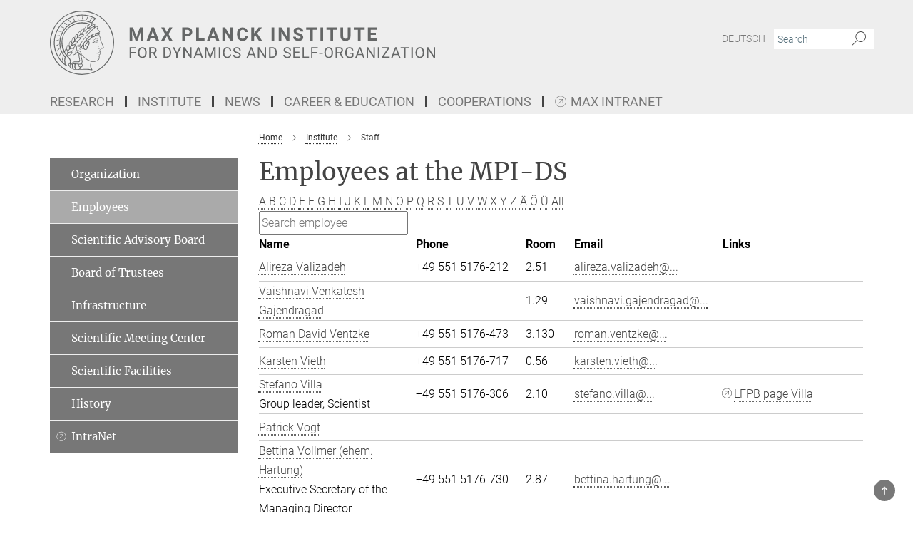

--- FILE ---
content_type: text/html; charset=utf-8
request_url: https://www.ds.mpg.de/staff?letter=V&previous_letter=K
body_size: 15787
content:
<!DOCTYPE html>
<html prefix="og: http://ogp.me/ns#" lang="en">
<head>
  <meta http-equiv="X-UA-Compatible" content="IE=edge">
  <meta content="width=device-width, initial-scale=1.0" name="viewport">
  <meta http-equiv="Content-Type" content="text/html; charset=utf-8"/>
  <title>Staff</title>
  
  <meta name="keywords" content="" /><meta name="description" content="" />
  
  
<meta property="og:title" content="Staff">
<meta property="og:description" content="">
<meta property="og:type" content="website">
<meta property="og:url" content="https://www.ds.mpg.de/staff">
<meta property="og:image" content="https://www.ds.mpg.de/assets/og-logo-281c44f14f2114ed3fe50e666618ff96341055a2f8ce31aa0fd70471a30ca9ed.jpg">


  
  


  <meta name="msapplication-TileColor" content="#fff" />
<meta name="msapplication-square70x70logo" content="/assets/touch-icon-70x70-16c94b19254f9bb0c9f8e8747559f16c0a37fd015be1b4a30d7d1b03ed51f755.png" />
<meta name="msapplication-square150x150logo" content="/assets/touch-icon-150x150-3b1e0a32c3b2d24a1f1f18502efcb8f9e198bf2fc47e73c627d581ffae537142.png" />
<meta name="msapplication-wide310x150logo" content="/assets/touch-icon-310x150-067a0b4236ec2cdc70297273ab6bf1fc2dcf6cc556a62eab064bbfa4f5256461.png" />
<meta name="msapplication-square310x310logo" content="/assets/touch-icon-310x310-d33ffcdc109f9ad965a6892ec61d444da69646747bd88a4ce7fe3d3204c3bf0b.png" />
<link rel="apple-touch-icon" type="image/png" href="/assets/touch-icon-180x180-a3e396f9294afe6618861344bef35fc0075f9631fe80702eb259befcd682a42c.png" sizes="180x180">
<link rel="icon" type="image/png" href="/assets/touch-icon-32x32-143e3880a2e335e870552727a7f643a88be592ac74a53067012b5c0528002367.png" sizes="32x32">

  <link rel="preload" href="/assets/roboto-v20-latin-ext_latin_greek-ext_greek_cyrillic-ext_cyrillic-700-8d2872cf0efbd26ce09519f2ebe27fb09f148125cf65964890cc98562e8d7aa3.woff2" as="font" type="font/woff2" crossorigin="anonymous">
  
  
  
  <script>var ROOT_PATH = '/';var LANGUAGE = 'en';var PATH_TO_CMS = 'https://ds.iedit.mpg.de';var INSTANCE_NAME = 'ds';</script>
  
      <link rel="stylesheet" media="all" href="/assets/responsive_live_dark_gray-c2df267c1a4304c488934273d3e6c0405362c6679464268954cb8f80f61dc1c4.css" />
    <link rel="stylesheet" media="all" href="/assets/responsive/headerstylesheets/ds-header-48140b69c7b0ab50925912142472db83d30b17b0d6b72f26cac7d8a282e6abdf.css" />

<script>
  window.addEventListener("load", function() {
    var linkElement = document.createElement("link");
    linkElement.rel="stylesheet";
    linkElement.href="/assets/katex/katex-4c5cd0d7a0c68fd03f44bf90378c50838ac39ebc09d5f02a7a9169be65ab4d65.css";
    linkElement.media="all";
    document.head.appendChild(linkElement);
  });
</script>


  

  

  <script>
  if(!window.DCLGuard) {
    window.DCLGuard=true;
  }
</script>
<script type="module">
//<![CDATA[
document.body.addEventListener('Base',function(){  (function (global) {
    if (global.MpgApp && global.MpgApp.object) {
      global.MpgApp.object.id = +'118124';
    }
  }(window));
});
/*-=deferred=-*/
//]]>
</script>
  <link rel="canonical" href="https://www.ds.mpg.de/staff" />


  
  <meta name="csrf-param" content="authenticity_token" />
<meta name="csrf-token" content="aw6lG27O1YqI5ZkJIy1H2jB-ir6iOv-JVTB6w65FSgPimF67SDDBOp0iNt9YWiGbDqMUnMrXO522svqvD1yHkA" />
  <meta name="generator" content="JustRelate CX Cloud (www.justrelate.com)" />
  
  
      <link rel="alternate" hreflang="de" href="https://www.ds.mpg.de/beschaeftigte" />
    <link rel="alternate" hreflang="en" href="https://www.ds.mpg.de/staff" />


  
    <script type="module" >
      window.allHash = { 'manifest':'/assets/manifest-04024382391bb910584145d8113cf35ef376b55d125bb4516cebeb14ce788597','responsive/modules/display_pubman_reference_counter':'/assets/responsive/modules/display_pubman_reference_counter-8150b81b51110bc3ec7a4dc03078feda26b48c0226aee02029ee6cf7d5a3b87e','responsive/modules/video_module':'/assets/responsive/modules/video_module-231e7a8449475283e1c1a0c7348d56fd29107c9b0d141c824f3bd51bb4f71c10','responsive/live/annual_report_overview':'/assets/responsive/live/annual_report_overview-f7e7c3f45d3666234c0259e10c56456d695ae3c2df7a7d60809b7c64ce52b732','responsive/live/annual_review_overview':'/assets/responsive/live/annual_review_overview-49341d85de5d249f2de9b520154d516e9b4390cbf17a523d5731934d3b9089ec','responsive/live/deferred-picture-loader':'/assets/responsive/live/deferred-picture-loader-088fb2b6bedef1b9972192d465bc79afd9cbe81cefd785b8f8698056aa04cf93','responsive/live/employee':'/assets/responsive/live/employee-ac8cd3e48754c26d9eaf9f9965ab06aca171804411f359cbccd54a69e89bc31c','responsive/live/employee_landing_page':'/assets/responsive/live/employee_landing_page-ac8cd3e48754c26d9eaf9f9965ab06aca171804411f359cbccd54a69e89bc31c','responsive/live/employee_search':'/assets/responsive/live/employee_search-47a41df3fc7a7dea603765ad3806515b07efaddd7cf02a8d9038bdce6fa548a1','responsive/live/event_overview':'/assets/responsive/live/event_overview-817c26c3dfe343bed2eddac7dd37b6638da92babec077a826fde45294ed63f3c','responsive/live/gallery_overview':'/assets/responsive/live/gallery_overview-459edb4dec983cc03e8658fafc1f9df7e9d1c78786c31d9864e109a04fde3be7','responsive/live/institute_page':'/assets/responsive/live/institute_page-03ec6d8aaec2eff8a6c1522f54abf44608299523f838fc7d14db1e68d8ec0c7a','responsive/live/institutes_map':'/assets/responsive/live/institutes_map-588c0307e4a797238ba50134c823708bd3d8d640157dc87cf24b592ecdbd874e','responsive/live/job_board':'/assets/responsive/live/job_board-0db2f3e92fdcd350960e469870b9bef95adc9b08e90418d17a0977ae0a9ec8fd','responsive/live/newsroom':'/assets/responsive/live/newsroom-c8be313dabf63d1ee1e51af14f32628f2c0b54a5ef41ce999b8bd024dc64cad2','responsive/live/organigramm':'/assets/responsive/live/organigramm-18444677e2dce6a3c2138ce8d4a01aca7e84b3ea9ffc175b801208634555d8ff','responsive/live/research_page':'/assets/responsive/live/research_page-c8be313dabf63d1ee1e51af14f32628f2c0b54a5ef41ce999b8bd024dc64cad2','responsive/live/science_gallery_overview':'/assets/responsive/live/science_gallery_overview-5c87ac26683fe2f4315159efefa651462b87429147b8f9504423742e6b7f7785','responsive/live/tabcard':'/assets/responsive/live/tabcard-be5f79406a0a3cc678ea330446a0c4edde31069050268b66ce75cfda3592da0d','live/advent_calendar':'/assets/live/advent_calendar-4ef7ec5654db2e7d38c778dc295aec19318d2c1afcbbf6ac4bfc2dde87c57f12','live/employee':'/assets/live/employee-fb8f504a3309f25dbdd8d3cf3d3f55c597964116d5af01a0ba720e7faa186337','live/employee_landing_page':'/assets/live/employee_landing_page-fb8f504a3309f25dbdd8d3cf3d3f55c597964116d5af01a0ba720e7faa186337','live/gallery_overview':'/assets/live/gallery_overview-18a0e0553dd83304038b0c94477d177e23b8b98bff7cb6dd36c7c99bf8082d12','live/podcast_page':'/assets/live/podcast_page-fe7023d277ed2b0b7a3228167181231631915515dcf603a33f35de7f4fd9566f','live/video_page':'/assets/live/video_page-62efab78e58bdfd4531ccfc9fe3601ea90abeb617a6de220c1d09250ba003d37','responsive/mpg_common/live/dropdown_list':'/assets/responsive/mpg_common/live/dropdown_list-71372d52518b3cb50132756313972768fdec1d4fa3ffa38e6655696fe2de5c0b','responsive/mpg_common/live/event_calendar':'/assets/responsive/mpg_common/live/event_calendar-719dd7e7333c7d65af04ddf8e2d244a2646b5f16d0d7f24f75b0bb8c334da6a5','responsive/mpg_common/live/event_registration':'/assets/responsive/mpg_common/live/event_registration-e6771dca098e37c2858ff2b690497f83a2808b6c642e3f4540e8587e1896c84e','responsive/mpg_common/live/expandable':'/assets/responsive/mpg_common/live/expandable-e2143bde3d53151b5ff7279eaab589f3fefb4fd31278ca9064fd6b83b38d5912','responsive/mpg_common/live/gallery_youtube_video':'/assets/responsive/mpg_common/live/gallery_youtube_video-b859711b59a5655b5fa2deb87bd0d137460341c3494a5df957f750c716970382','responsive/mpg_common/live/interactive_table':'/assets/responsive/mpg_common/live/interactive_table-bff65d6297e45592f8608cd64814fc8d23f62cb328a98b482419e4c25a31fdde','responsive/mpg_common/live/intersection-observer':'/assets/responsive/mpg_common/live/intersection-observer-9e55d6cf2aac1d0866ac8588334111b664e643e4e91b10c5cbb42315eb25d974','responsive/mpg_common/live/main_menu':'/assets/responsive/mpg_common/live/main_menu-43966868573e0e775be41cf218e0f15a6399cf3695eb4297bae55004451acada','responsive/mpg_common/live/news_publication_overview':'/assets/responsive/mpg_common/live/news_publication_overview-d1aae55c18bfd7cf46bad48f7392e51fc1b3a3b887bc6312a39e36eaa58936fa','responsive/mpg_common/live/reverse':'/assets/responsive/mpg_common/live/reverse-9d6a32ce7c0f41fbc5249f8919f9c7b76cacd71f216c9e6223c27560acf41c8b','responsive/mpg_common/live/shuffle':'/assets/responsive/mpg_common/live/shuffle-14b053c3d32d46209f0572a91d3240487cd520326247fc2f1c36ea4d3a6035eb','responsive/mpg_common/live/slick_lazyloader':'/assets/responsive/mpg_common/live/slick_lazyloader-ea2704816b84026f362aa3824fcd44450d54dffccb7fca3c853d2f830a5ce412','responsive/mpg_common/live/video':'/assets/responsive/mpg_common/live/video-55b7101b2ac2622a81eba0bdefd94b5c5ddf1476b01f4442c3b1ae855b274dcf','responsive/mpg_common/live/youtube_extension':'/assets/responsive/mpg_common/live/youtube_extension-2b42986b3cae60b7e4153221d501bc0953010efeadda844a2acdc05da907e90f','preview/_pdf_sorting':'/assets/preview/_pdf_sorting-8fa7fd1ef29207b6c9a940e5eca927c26157f93f2a9e78e21de2578e6e06edf0','preview/advent_calendar':'/assets/preview/advent_calendar-4ef7ec5654db2e7d38c778dc295aec19318d2c1afcbbf6ac4bfc2dde87c57f12','preview/annual_review_search':'/assets/preview/annual_review_search-8fa7fd1ef29207b6c9a940e5eca927c26157f93f2a9e78e21de2578e6e06edf0','preview/edit_overlays':'/assets/preview/edit_overlays-cef31afd41d708f542672cc748b72a6b62ed10df9ee0030c11a0892ae937db70','preview/employee':'/assets/preview/employee-fb8f504a3309f25dbdd8d3cf3d3f55c597964116d5af01a0ba720e7faa186337','preview/employee_landing_page':'/assets/preview/employee_landing_page-fb8f504a3309f25dbdd8d3cf3d3f55c597964116d5af01a0ba720e7faa186337','preview/gallery_overview':'/assets/preview/gallery_overview-ca27fbd8e436a0f15e28d60a0a4a5861f7f9817b9cb44cb36ae654ebe03eec2a','preview/lodash':'/assets/preview/lodash-01fbab736a95109fbe4e1857ce7958edc28a78059301871a97ed0459a73f92d2','preview/overlay':'/assets/preview/overlay-4b3006f01cc2a80c44064f57acfdb24229925bbf211ca5a5e202b0be8cd2e66e','preview/overlay_ajax_methods':'/assets/preview/overlay_ajax_methods-0cceedf969995341b0aeb5629069bf5117896d2b053822e99f527e733430de65','preview/pdf_overview':'/assets/preview/pdf_overview-8fa7fd1ef29207b6c9a940e5eca927c26157f93f2a9e78e21de2578e6e06edf0','preview/podcast_page':'/assets/preview/podcast_page-8b696f28fe17c5875ac647a54463d6cf4beda5fa758ba590dd50d4f7d11e02a0','preview/preview':'/assets/preview/preview-7d20d27ffa274bf0336cbf591613fbbffd4fa684d745614240e81e11118b65c2','preview/science_gallery_overview':'/assets/preview/science_gallery_overview-00600feadb223d3b4cb5432a27cc6bee695f2b95225cb9ecf2e9407660ebcc35','preview/video_page':'/assets/preview/video_page-5359db6cf01dcd5736c28abe7e77dabdb4c7caa77184713f32f731d158ced5a8','preview_manifest':'/assets/preview_manifest-04024382391bb910584145d8113cf35ef376b55d125bb4516cebeb14ce788597','editmarker':'/assets/editmarker-b8d0504e39fbfef0acc731ba771c770852ec660f0e5b8990b6d367aefa0d9b9c','live':'/assets/live-4aa8e228b0242df1d2d064070d3be572a1ad3e67fe8c70b092213a5236b38737','print':'/assets/print-08c7a83da7f03ca9674c285c1cc50a85f44241f0bcef84178df198c8e9805c3c','mpg_base':'/assets/mpg_base-161fbafcd07f5fc9b56051e8acd88e712c103faef08a887e51fdcf16814b7446','mpg_fouc':'/assets/mpg_fouc-e8a835d89f91cf9c99be7a651f3ca1d04175934511621130554eef6aa910482c','mpg_amd':'/assets/mpg_amd-7c9ab00ac1b3a8c78cac15f76b6d33ed50bb1347cea217b0848031018ef80c94','mpg_amd_bundle':'/assets/mpg_amd_bundle-932e0d098e1959a6b4654b199e4c02974ab670115222c010a0bcc14756fce071','responsive/friendlycaptcha/widget.module.min':'/assets/responsive/friendlycaptcha/widget.module.min-19cabfb2100ce6916acaa628a50895f333f8ffb6a12387af23054565ee2122f2','responsive/honeybadger.min':'/assets/responsive/honeybadger.min-213763a8258237e8c4d12f0dbd98d8a966023b02f7433c1a05c1bace6ef120ec','responsive_live':'/assets/responsive_live-d4b4a938cbf67a69dc6ba9767c95bb10486874f069e457abc2ad6f53c7126fac','katex/katex':'/assets/katex/katex-ca9d4097b1925d5d729e5c4c7ffcdb44112ba08c53e7183feb26afa6927cc4fd','responsive/tsmodules/cashew':'/assets/responsive/tsmodules/cashew-f2b3a6f988f933937212c2239a5008703225511ab19b4a6d6cbead2e9904ae21','responsive/tsmodules/datahandler':'/assets/responsive/tsmodules/datahandler-18b09253aa824ba684b48d41aea5edb6321851210404bdc3c47922c961181980','responsive/tsmodules/edit-menu':'/assets/responsive/tsmodules/edit-menu-ed8038730fbc4b64d700f28f3ccdcc8c33cc558e1182af3f37b6b4374a3ad3b6','responsive/tsmodules/edit':'/assets/responsive/tsmodules/edit-80ca9b5137f2eeb575e45f3ff1fd611effb73bd27d9f920d5f758c27a4212067','responsive/tsmodules/image-information':'/assets/responsive/tsmodules/image-information-2766379bd0ae7c612169084e5437d5662006eec54acbecba9f83ac8773ac20fa','responsive/tsmodules/languages':'/assets/responsive/tsmodules/languages-33d886fa0f8a758ac8817dfaf505c136d22e86a95988298f3b14cf46c870a586','responsive/tsmodules/menu':'/assets/responsive/tsmodules/menu-dc7cee42b20a68a887e06bb1979d6ecc601ff8dd361b80cc6a8190e33ab7f005','responsive/tsmodules/notify':'/assets/responsive/tsmodules/notify-44b67b61195156d3827af8dfd00797cd327f013dc404720659f2d3da19cf6f77','responsive/tsmodules/virtual-form':'/assets/responsive/tsmodules/virtual-form-31974440dbd9f79534149b9376a63b1f2e0b542abb5ba898e4fbaeef377d66ca' }
    </script>
    <script type="module">
//<![CDATA[
document.body.addEventListener('AMD',function(){    requirejs.config({
      waitSeconds:0,
      paths: allHash
    })
});
/*-=deferred=-*/
//]]>
</script></head>

 <body class="ds employee_list  language-en" id="top">
  
  
  

<header class="navbar hero navigation-on-bottom">

  <div class="container remove-padding header-main-container">


    <div class="navbar-header">
        <a class="navbar-brand mpg-icon mpg-icon-logo language-en language-endarkgray" aria-label="Logo Max Planck Institute for Dynamics and Self-Organization, go to homepage" href="/en"></a>
    </div>

    <div class="lang-search">
      <div class="collapse navbar-collapse bs-navbar-collapse">
        <ul class="hidden-xs hidden-sm nav navbar-nav navbar-right navbar-meta">
          <li class="language-switcher-links">
            
    <a href="/beschaeftigte">Deutsch</a>


          </li>
          <li>
            <form class="navbar-form navbar-left search-field hidden-xs" role="search" action="/2294/search-result" accept-charset="UTF-8" method="get">
  <div class="form-group noindex">
    <input class="form-control searchfield"
      name="searchfield"
      placeholder="Search"
      value=""
      type="search"
      aria-label="You did not enter a query."
    />
    <button class="btn btn-default searchbutton" aria-label="Search">
      <i class="mpg-icon mpg-icon-search" role="img" aria-hidden="true"></i>
    </button>
  </div>
</form>
          </li>
          <li>
            
          </li>

        </ul>
      </div>
    </div>


    <div class="navbar-title-wrapper">

      <nav class="navbar navbar-default" aria-label="Main navigation">
        <div class="navbar-header">
          <div class="visible-xs visible-sm">
            <button class="nav-btn navbar-toggle" type="button" data-toggle="collapse" data-target="#main-navigation-container" aria-haspopup="true" aria-expanded="false" aria-label="Main navigation switch">
              <svg width="40" height="40" viewBox="-25 -25 50 50">
                <circle cx="0" cy="0" r="25" fill="none"/>
                <rect class="burgerline-1" x="-15" y="-12" width="30" height="4" fill="black"/>
                <rect class="burgerline-2" x="-15" y="-2" width="30" height="4" fill="black"/>
                <rect class="burgerline-3" x="-15" y="8" width="30" height="4" fill="black"/>
              </svg>
            </button>
          </div>
        </div>

        <div class="collapse navbar-collapse js-navbar-collapse noindex" id="main-navigation-container">

          <div class="mobile-search-pwa-container">
            <div class="mobile-search-container">
              <form class="navbar-form navbar-left search-field visible-sm visible-xs mobile clearfix" role="search" action="/2294/search-result" accept-charset="UTF-8" method="get">
  <div class="form-group noindex">
    <input class="form-control searchfield"
      name="searchfield"
      placeholder="Search"
      value=""
      type="search"
      aria-label="You did not enter a query."
    />
    <button class="btn btn-default searchbutton" aria-label="Search">
      <i class="mpg-icon mpg-icon-search" role="img" aria-hidden="true"></i>
    </button>
  </div>
</form>
            </div>
              
          </div>

          
            <ul class="nav navbar-nav col-xs-12" id="main_nav" data-timestamp="2024-01-09T07:04:50.369Z"><li class="dropdown mega-dropdown clearfix" tabindex="0" data-positioning="3"><a class="main-navi-item dropdown-toggle undefined" id="Root-en.0">Research<span class="arrow-dock"></span></a><a class="dropdown-toggle visible-xs visible-sm" data-no-bs-toggle="dropdown" role="button" aria-expanded="false" aria-controls="flyout-Root-en.0"><span class="mpg-icon mpg-icon-down2"></span></a><ul id="flyout-Root-en.0" class="col-xs-12 dropdown-menu  mega-dropdown-menu row"><li class="col-xs-12 col-sm-4 menu-column"><ul class="main"><li class="dropdown-title"><a class="" href="/research" id="Root-en.0.0.0">Research</a></li><li class="dropdown-title"><a class="" href="/research/departments" id="Root-en.0.0.1">Departments</a><ul><li><a class="" href="/dfpb" id="Root-en.0.0.1.0">Fluid Physics, Pattern Formation and Biocomplexity (Prof. Bodenschatz)</a></li><li><a class="" href="/lmp" id="Root-en.0.0.1.1">Living Matter Physics (Prof. Golestanian)</a></li></ul></li></ul></li><li class="col-xs-12 col-sm-4 menu-column"><ul class="main"><li class="dropdown-title"><a class="" href="/mp-research-groups" id="Root-en.0.1.0">Max Planck Research Groups</a></li><li class="dropdown-title"><a class="" href="/groupleaders" id="Root-en.0.1.1">Group leaders</a></li><li class="dropdown-title"><a class="" href="/3159269/fellows" id="Root-en.0.1.2">Max Planck Fellows</a></li><li class="dropdown-title"><a class="" href="/142963/other_rgs" id="Root-en.0.1.3">Independent Research Units</a></li><li class="dropdown-title"><a class="" href="/2806673/ExtSciMem" id="Root-en.0.1.4">External Scientific Members</a></li><li class="dropdown-title"><a class="" href="/emeriti/en" id="Root-en.0.1.5">Emeritus Groups</a></li></ul></li><li class="col-xs-12 col-sm-4 menu-column"><ul class="main"><li class="dropdown-title"><a class="" href="/news" id="Root-en.0.2.0">Research News</a><ul><li><a class="" href="/publications" id="Root-en.0.2.0.0">Publications</a></li><li><a class="" href="/researchreports" id="Root-en.0.2.0.1">Research Reports</a></li><li><a class="" href="/148886/yearbook" id="Root-en.0.2.0.2">Annual Book</a></li></ul></li></ul></li></ul></li><li class="dropdown mega-dropdown clearfix" tabindex="0" data-positioning="3"><a class="main-navi-item dropdown-toggle undefined" id="Root-en.1">Institute<span class="arrow-dock"></span></a><a class="dropdown-toggle visible-xs visible-sm" data-no-bs-toggle="dropdown" role="button" aria-expanded="false" aria-controls="flyout-Root-en.1"><span class="mpg-icon mpg-icon-down2"></span></a><ul id="flyout-Root-en.1" class="col-xs-12 dropdown-menu  mega-dropdown-menu row"><li class="col-xs-12 col-sm-4 menu-column"><ul class="main"><li class="dropdown-title"><a class="" href="/2340/contact" id="Root-en.1.0.0">Contact</a><ul><li><a class="" href="/2340/contact" id="Root-en.1.0.0.0">Address &amp; Maps</a></li><li><a class="" href="/26489/pr" id="Root-en.1.0.0.1">Public Relations</a></li></ul></li><li class="dropdown-title"><a class="" href="/2262299/mp_campus" id="Root-en.1.0.1">Max Planck Campus</a></li></ul></li><li class="col-xs-12 col-sm-4 menu-column"><ul class="main"><li class="dropdown-title"><a class="" href="/organization" id="Root-en.1.1.0">Organization</a><ul><li><a class="" href="/staff" id="Root-en.1.1.0.0">Employees</a></li><li><a class="" href="/advisoryboard" id="Root-en.1.1.0.1">Scientific Advisory Board</a></li><li><a class="" href="/board-of-trustees" id="Root-en.1.1.0.2">Board of Trustees</a></li><li><a class="" href="/25541/service" id="Root-en.1.1.0.3">Infrastructure</a></li><li><a class="" href="/scientificmeetingcenter" id="Root-en.1.1.0.4">Scientific Meeting Center</a></li></ul></li></ul></li><li class="col-xs-12 col-sm-4 menu-column"><ul class="main"><li class="dropdown-title"><a class="" href="/3842708/Facilities" id="Root-en.1.2.0">Scientific Facilities</a></li><li class="dropdown-title"><a class="" href="/history" id="Root-en.1.2.1">History of the Institute</a></li><li class="dropdown-title"><a class="external" href="https://max.mpg.de" target="_blank" id="Root-en.1.2.2">Intranet MAX</a></li></ul></li></ul></li><li class="dropdown mega-dropdown clearfix" tabindex="0" data-positioning="3"><a class="main-navi-item dropdown-toggle undefined" id="Root-en.2">News<span class="arrow-dock"></span></a><a class="dropdown-toggle visible-xs visible-sm" data-no-bs-toggle="dropdown" role="button" aria-expanded="false" aria-controls="flyout-Root-en.2"><span class="mpg-icon mpg-icon-down2"></span></a><ul id="flyout-Root-en.2" class="col-xs-12 dropdown-menu  mega-dropdown-menu row"><li class="col-xs-12 col-sm-4 menu-column"><ul class="main"><li class="dropdown-title"><a class="" id="Root-en.2.0.0"> </a><ul><li><a class="" href="/news" id="Root-en.2.0.0.0">Press Releases</a></li><li><a class="" href="/3706466/coronanews" id="Root-en.2.0.0.1">Press Releases about Corona research</a></li></ul></li></ul></li><li class="col-xs-12 col-sm-4 menu-column"><ul class="main"><li class="dropdown-title"><a class="" id="Root-en.2.1.0"> </a><ul><li><a class="" href="/talks" id="Root-en.2.1.0.0">Talks &amp; Conferences</a></li><li><a class="" href="/4026114/events" id="Root-en.2.1.0.1">Events</a></li></ul></li></ul></li><li class="col-xs-12 col-sm-4 menu-column"><ul class="main"><li class="dropdown-title"><a class="" id="Root-en.2.2.0"> </a><ul><li><a class="" href="/joboffers" id="Root-en.2.2.0.0">Job offers</a></li></ul></li></ul></li></ul></li><li class="dropdown mega-dropdown clearfix" tabindex="0" data-positioning="3"><a class="main-navi-item dropdown-toggle undefined" id="Root-en.3">Career &amp; Education<span class="arrow-dock"></span></a><a class="dropdown-toggle visible-xs visible-sm" data-no-bs-toggle="dropdown" role="button" aria-expanded="false" aria-controls="flyout-Root-en.3"><span class="mpg-icon mpg-icon-down2"></span></a><ul id="flyout-Root-en.3" class="col-xs-12 dropdown-menu  mega-dropdown-menu row"><li class="col-xs-12 col-sm-4 menu-column"><ul class="main"><li class="dropdown-title"><a class="" id="Root-en.3.0.0">Career</a><ul><li><a class="" href="/joboffers" id="Root-en.3.0.0.0">Job offers</a></li><li><a class="" href="/2776466/career_service" id="Root-en.3.0.0.1">Career Service</a></li><li><a class="" href="/3121156/guestprogram" id="Root-en.3.0.0.2">Guest Program</a></li><li><a class="" href="/graduates" id="Root-en.3.0.0.3">Graduate Program</a></li><li><a class="external" href="https://www.maxplanckschools.de/en" target="_blank" id="Root-en.3.0.0.4">Max Planck Schools</a></li></ul></li></ul></li><li class="col-xs-12 col-sm-4 menu-column"><ul class="main"><li class="dropdown-title"><a class="" href="/teaching" id="Root-en.3.1.0">Teaching</a></li><li class="dropdown-title"><a class="" id="Root-en.3.1.1">Job &amp; Family</a><ul><li><a class="" href="/equal" id="Root-en.3.1.1.0">Equal Opportunity</a></li><li><a class="external" href="https://www.mpibpc.mpg.de/childcare" target="_blank" id="Root-en.3.1.1.1">Child care</a></li></ul></li></ul></li><li class="col-xs-12 col-sm-4 menu-column"><ul class="main"><li class="dropdown-title"><a class="" href="/onboarding" id="Root-en.3.2.0">Onboarding</a><ul><li><a class="" href="/3073445/applicants" id="Root-en.3.2.0.0">Living &amp; Working in Göttingen</a></li><li><a class="external" href="https://welcome-to-suedniedersachsen.de/en/" target="_blank" id="Root-en.3.2.0.1">Welcome Center of the Göttingen Campus</a></li><li><a class="" href="/scientificmeetingcenter" id="Root-en.3.2.0.2">Scientific Meeting Center</a></li></ul></li></ul></li></ul></li><li class="dropdown mega-dropdown clearfix" tabindex="0" data-positioning="3"><a class="main-navi-item dropdown-toggle undefined" id="Root-en.4">Cooperations<span class="arrow-dock"></span></a><a class="dropdown-toggle visible-xs visible-sm" data-no-bs-toggle="dropdown" role="button" aria-expanded="false" aria-controls="flyout-Root-en.4"><span class="mpg-icon mpg-icon-down2"></span></a><ul id="flyout-Root-en.4" class="col-xs-12 dropdown-menu  mega-dropdown-menu row"><li class="col-xs-12 col-sm-4 menu-column"><ul class="main"><li class="dropdown-title"><a class="" href="/2262299/mp_campus" id="Root-en.4.0.0">Max Planck Campus</a></li><li class="dropdown-title"><a class="external" href="https://goettingen-campus.de" target="_blank" id="Root-en.4.0.1">Göttingen Campus</a><ul><li><a class="external" href="https://www.uni-goettingen.de/en/1.html" target="_blank" id="Root-en.4.0.1.0">University of Göttingen</a></li><li><a class="external" href="http://www.uni-goettingen.de/en/433694.html" target="_blank" id="Root-en.4.0.1.1">Institute Dynamics of Complex Systems</a></li><li><a class="external" href="https://uni-goettingen.de/en/608362.html" target="_blank" id="Root-en.4.0.1.2">Campus Institute for Dynamics of Biological Networks (CIDBN)</a></li><li><a class="external" href="https://www.uni-goettingen.de/en/634473.html" target="_blank" id="Root-en.4.0.1.3">Campus Institute Data Science (CIDAS)</a></li><li><a class="external" href="https://www.uni-goettingen.de/en/56640.html" target="_blank" id="Root-en.4.0.1.4">Graduate Center for Neurosciences, Biophysics and Molecular Biosciences (GGNB)</a></li><li><a class="external" href="https://www.umg.eu/en/" target="_blank" id="Root-en.4.0.1.5">University Medical Center Göttingen</a></li><li><a class="external" href="https://dzhk.de/en/" target="_blank" id="Root-en.4.0.1.6">German Center for Cardiovascular Research (DZHK)</a></li><li><a class="external" href="https://herzzentrum.umg.eu/" target="_blank" id="Root-en.4.0.1.7">Heart Center at UMG</a></li><li><a class="external" href="https://www.uni-goettingen.de/de/615262.html" target="_blank" id="Root-en.4.0.1.8">Bernstein Center for Computational Neuroscience (BCCN)</a></li><li><a class="external" href="https://www.dpz.eu/en/home.html" target="_blank" id="Root-en.4.0.1.9">German Primate Center (DPZ) </a></li></ul></li></ul></li><li class="col-xs-12 col-sm-4 menu-column"><ul class="main"><li class="dropdown-title"><a class="" href="/en/maxplanckcenter" id="Root-en.4.1.0">Max Planck - Univ. Twente Center for complex fluid dynamics</a></li><li class="dropdown-title"><a class="" href="/3937191/partnergroups" id="Root-en.4.1.1">Max Planck Partner Groups</a><ul><li><a class="external" href="http://amir.unam.bilkent.edu.tr/people/" target="_blank" id="Root-en.4.1.1.0">Bilkent University (Amir Bahrami)</a></li><li><a class="external" href="https://pure.korea.ac.kr/en/persons/hyejeong-kim" target="_blank" id="Root-en.4.1.1.1">Korea University (Hyejeong Kim)</a></li><li><a class="external" href="http://meng.itp.ac.cn/" target="_blank" id="Root-en.4.1.1.2">Chinese Academy of Sci. (Fanlong Meng)</a></li></ul></li><li class="dropdown-title"><a class="external" href="https://www.mpg.de/en/maxplanckschools" target="_blank" id="Root-en.4.1.2">Max Planck Schools</a><ul><li><a class="external" href="https://mattertolife.maxplanckschools.org/home" target="_blank" id="Root-en.4.1.2.0">Max Planck School Matter to Life</a></li><li><a class="external" href="https://www.uni-goettingen.de/en/556628.html" target="_blank" id="Root-en.4.1.2.1">IMPRS for Genome Science</a></li><li><a class="external" href="http://www.gpneuro.uni-goettingen.de/" target="_blank" id="Root-en.4.1.2.2"> IMPRS for Neurosciences</a></li><li><a class="external" href="https://www.uni-goettingen.de/en/58718.html" target="_blank" id="Root-en.4.1.2.3"> IMPRS for Physics of Biological and Complex Systems</a></li></ul></li></ul></li><li class="col-xs-12 col-sm-4 menu-column"><ul class="main"><li class="dropdown-title"><a class="" href="/3932069/further_partners" id="Root-en.4.2.0">Further Co-operation Partners</a><ul><li><a class="" href="/3540705/former_mprg" id="Root-en.4.2.0.0">Former Max Planck Research Groups</a></li><li><a class="" href="/3631154/funded_projects" id="Root-en.4.2.0.1">Third Party Funding</a></li></ul></li><li class="dropdown-title"><a class="" href="/3937657/consulting" id="Root-en.4.2.1">Committees and Consulting</a><ul><li><a class="external" href="https://mami.u-strasbg.fr/" target="_blank" id="Root-en.4.2.1.0">Magnetics and Microhydrodynamics (MAMI)</a></li><li><a class="external" href="https://www.nxwm.io/" target="_blank" id="Root-en.4.2.1.1">NeuroNex Working Memory Consortium</a></li><li><a class="external" href="https://iupap.org/" target="_blank" id="Root-en.4.2.1.2">The International Union of Pure and Applied Physics (IUPAP)</a></li><li><a class="external" href="https://www.ukri.org/councils/epsrc/" target="_blank" id="Root-en.4.2.1.3">Engineering and Physical Sciences Research Council (EPSRC) </a></li><li><a class="external" href="https://www.rki.de/EN/Home/homepage_node.html" target="_blank" id="Root-en.4.2.1.4">Robert Koch Institute</a></li><li><a class="external" href="https://www.bundesregierung.de/breg-de/suche/expertinnenrat-der-bundesregierung-2002396" target="_blank" id="Root-en.4.2.1.5">Expert council of the German government</a></li></ul></li></ul></li></ul></li><li class="dropdown mega-dropdown clearfix" tabindex="0" data-positioning="0"><a class="main-navi-item dropdown-toggle external" id="Root-en.5" href="https://max.mpg.de/sites/ds/Pages/Welcome-to-the-Max-Planck-Institute-for-Dynamics-and-Self-Organization.aspx" target="_blank">MAX IntraNet<span class=""></span></a></li></ul>

          <div class="text-center language-switcher visible-xs visible-sm">
            
    <a href="/beschaeftigte">Deutsch</a>


          </div>
        </div>
      </nav>
    </div>
  </div>
</header>

<header class="container-full-width visible-print-block">
  <div class="container">
    <div class="row">
      <div class="col-xs-12">
        <div class="content">
              <span class="mpg-icon mpg-icon-logo custom-print-header language-en">
                Max Planck Institute for Dynamics and Self-Organization
              </span>
        </div>
      </div>
    </div>
  </div>
</header>

<script type="module">
//<![CDATA[
document.body.addEventListener('Base',function(){  var mainMenu;
  if(typeof MpgCommon != "undefined") {
    mainMenu = new MpgCommon.MainMenu();
  }
});
/*-=deferred=-*/
//]]>
</script>
  
  <div id="page_content">
    <div class="container content-wrapper">
  <div class="row">
    <main>
      <article class="col-md-9 col-md-push-3">
        <div class="content py-0">
          <div class="noindex">
  <nav class="hidden-print" aria-label="breadcrumb">
    <ol class="breadcrumb clearfix" vocab="http://schema.org/" typeof="BreadcrumbList">

          <li class="breadcrumb-item" property="itemListElement" typeof="ListItem">
            <a property="item"
               typeof="WebPage"
               href="/en"
               class=""
               title="">
              <span property="name">Home</span>
            </a>
            <meta property="position" content="1">
          </li>
          <li class="breadcrumb-item" property="itemListElement" typeof="ListItem">
            <a property="item"
               typeof="WebPage"
               href="/25483/about_us"
               class=""
               title="">
              <span property="name">Institute</span>
            </a>
            <meta property="position" content="2">
          </li>
      <li class="breadcrumb-item active" property="itemListElement" typeof="ListItem" aria-current="page">
        <span property="name">Staff</span>
        <meta property="position" content="3">
      </li>
    </ol>
  </nav>
</div>


        </div>
        

    <h1 class="page-titledesc">Employees at the MPI-DS</h1>
    <div class="meta-information">
      
    </div>
    <div class="employee_list">
        <div class="search_letters">
          <div class="dotted_line"></div>

          <div class="letters"><a class="" href="/staff?letter=A&amp;previous_letter=V">A</a> <a class="" href="/staff?letter=B&amp;previous_letter=V">B</a> <a class="" href="/staff?letter=C&amp;previous_letter=V">C</a> <a class="" href="/staff?letter=D&amp;previous_letter=V">D</a> <a class="" href="/staff?letter=E&amp;previous_letter=V">E</a> <a class="" href="/staff?letter=F&amp;previous_letter=V">F</a> <a class="" href="/staff?letter=G&amp;previous_letter=V">G</a> <a class="" href="/staff?letter=H&amp;previous_letter=V">H</a> <a class="" href="/staff?letter=I&amp;previous_letter=V">I</a> <a class="" href="/staff?letter=J&amp;previous_letter=V">J</a> <a class="" href="/staff?letter=K&amp;previous_letter=V">K</a> <a class="" href="/staff?letter=L&amp;previous_letter=V">L</a> <a class="" href="/staff?letter=M&amp;previous_letter=V">M</a> <a class="" href="/staff?letter=N&amp;previous_letter=V">N</a> <a class="" href="/staff?letter=O&amp;previous_letter=V">O</a> <a class="" href="/staff?letter=P&amp;previous_letter=V">P</a> <a class="" href="/staff?letter=Q&amp;previous_letter=V">Q</a> <a class="" href="/staff?letter=R&amp;previous_letter=V">R</a> <a class="" href="/staff?letter=S&amp;previous_letter=V">S</a> <a class="" href="/staff?letter=T&amp;previous_letter=V">T</a> <a class="" href="/staff?letter=U&amp;previous_letter=V">U</a> <a class="current" href="/staff?letter=V&amp;previous_letter=V">V</a> <a class="" href="/staff?letter=W&amp;previous_letter=V">W</a> <a class="" href="/staff?letter=X&amp;previous_letter=V">X</a> <a class="" href="/staff?letter=Y&amp;previous_letter=V">Y</a> <a class="" href="/staff?letter=Z&amp;previous_letter=V">Z</a> <a class="" href="/staff?letter=%C3%84&amp;previous_letter=V">Ä</a> <a class="" href="/staff?letter=%C3%96&amp;previous_letter=V">Ö</a> <a class="" href="/staff?letter=%C3%9C&amp;previous_letter=V">Ü</a> <a class=" all" href="/staff?letter=All&amp;previous_letter=V">All</a></div>

          <div class="search">
            <form action="/staff" accept-charset="UTF-8" method="post"><input type="hidden" name="authenticity_token" value="r2fYunZoA7_jxgcvvqlSabeLWGkkjteMU6N3aEZ4nXu_ViF3RwLsGgp0NWDaw6z6Y0KY5vu3f8R4JGh7Q3nVaQ" autocomplete="off" />
              <input type="text" name="search" id="search" value="" class="text_input default_text" title="Search employee" placeholder="Search employee" />
</form>          </div>

          <div class="dotted_line"></div>
        </div>

        <div class="content">
          <div>
            
          </div>

          <table class="table_without_sidebar dataTable" data-length="50" data-show-filter="false"><thead><tr><th class="name first" data-column="name">Name</th><th class="phone" data-column="phone">Phone</th><th class="room" data-column="room">Room</th><th class="email" data-column="email">Email</th><th class="links last" data-column="links">Links</th></tr><tr><td colspan="5"></td></tr></thead><tbody><tr class="last"><td class="name first"><a title="More information about Alireza Valizadeh" href="/staff/128619"><span class="icon link_like_text employee_name">Alireza Valizadeh</span></a><div class="position"></div></td><td class="phone"><ul class="no_list_icon"><li>+49 551 5176-212</li></ul></td><td class="room">2.51</td><td class="email"><a data-indirect-mail="true" href="mailto:bddb4617660140b65630a3623d71ea2e1742ca054aed26216cd585">alireza.valizadeh@...</a></td><td class="links last"></td></tr><tr class="last"><td class="name first"><a title="More information about Vaishnavi Venkatesh Gajendragad" href="/staff/137661"><span class="icon link_like_text employee_name">Vaishnavi Venkatesh Gajendragad</span></a><div class="position"></div></td><td class="phone"></td><td class="room">1.29</td><td class="email"><a data-indirect-mail="true" href="mailto:aad646166b1540ee497fa86a2d75e02f0d63c91700c032356cdc90f0b5ecb9">vaishnavi.gajendragad@...</a></td><td class="links last"></td></tr><tr class="last"><td class="name first"><a title="More information about Roman David Ventzke" href="/staff/132915"><span class="icon link_like_text employee_name">Roman David Ventzke</span></a><div class="position"></div></td><td class="phone"><ul class="no_list_icon"><li>+49 551 5176-473</li></ul></td><td class="room">3.130</td><td class="email"><a data-indirect-mail="true" href="mailto:aed842046d5557fd4e25b5602250ea38516fde114ae433">roman.ventzke@...</a></td><td class="links last"></td></tr><tr class="last"><td class="name first"><a title="More information about Karsten Vieth" href="/staff/147972"><span class="icon link_like_text employee_name">Karsten Vieth</span></a><div class="position"></div></td><td class="phone"><ul class="no_list_icon"><li>+49 551 5176-717</li></ul></td><td class="room">0.56</td><td class="email"><a data-indirect-mail="true" href="mailto:b7d65d16771e4fb65638aa7f2f50ea38516fde114ae433">karsten.vieth@...</a></td><td class="links last"></td></tr><tr class="last"><td class="name first"><a title="More information about Dr. Stefano Villa" href="/staff/116185"><span class="icon link_like_text employee_name">Stefano Villa</span></a><div class="position">Group leader, Scientist</div></td><td class="phone"><ul class="no_list_icon"><li>+49 551 5176-306</li></ul></td><td class="room">2.10</td><td class="email"><a data-indirect-mail="true" href="mailto:afc34a0362154eb65638a3672650ea38516fde114ae433">stefano.villa@...</a></td><td class="links last"><a class="external" target="_self" href="https://www.ds.mpg.de/3861620/Villa_Stefano">LFPB page Villa</a> </td></tr><tr class="last"><td class="name first"><a title="More information about Patrick Vogt" href="/staff/106929"><span class="icon link_like_text employee_name">Patrick Vogt</span></a><div class="position"></div></td><td class="phone"></td><td class="room"></td><td class="email"><a data-indirect-mail="true" href="mailto:"></a></td><td class="links last"></td></tr><tr class="last"><td class="name first"><a title="More information about Bettina Vollmer (ehem. Hartung)" href="/staff/20582"><span class="icon link_like_text employee_name">Bettina Vollmer (ehem. Hartung)</span></a><div class="position">Executive Secretary of the Managing Director</div></td><td class="phone"><ul class="no_list_icon"><li>+49 551 5176-730</li></ul></td><td class="room">2.87</td><td class="email"><a data-indirect-mail="true" href="mailto:bed25b116a1540b64830bd7f327ee90b1b71801b14e7782227">bettina.hartung@...</a></td><td class="links last"></td></tr><tr class="last"><td class="name first"><a title="More information about Hendrik von der Haar" href="/staff/137721"><span class="icon link_like_text employee_name">Hendrik von der Haar</span></a><div class="position"></div></td><td class="phone"><ul class="no_list_icon"><li>+49 551 5176-387</li></ul></td><td class="room">3.128</td><td class="email"><a data-indirect-mail="true" href="mailto:b4d2410171124ab6563ea16f2262e62a1e70ee1217ae3b36259f84f2">hendrik.vonderhaar@...</a></td><td class="links last"></td></tr><tr class="last"><td class="name first"><a title="More information about Thorge von der Ohe" href="/staff/128230"><span class="icon link_like_text employee_name">Thorge von der Ohe</span></a><div class="position">Bachelor Student , Guest scientist</div></td><td class="phone"><ul class="no_list_icon"><li>+49 551 5176-374</li></ul></td><td class="room">2.09</td><td class="email"><a data-indirect-mail="true" href="mailto:a8df4017641e0ff748348f783365ea650a6cc75b03ef333236d88ef0fee6f2d34a">thorge.ohe@...</a></td><td class="links last"></td></tr><tr class="last"><td class="name first"><a title="More information about Hans Friedrich Klaus Bogislav von Koeller" href="/staff/127899"><span class="icon link_like_text employee_name">Hans Friedrich Klaus Bogislav von Koeller</span></a><div class="position">Bachelor Student , PhD student</div></td><td class="phone"><ul class="no_list_icon"><li>+49 551 5176-373</li></ul></td><td class="room">2.09</td><td class="email"><a data-indirect-mail="true" href="mailto:b499590a6d104efd4c3daa790763fa3e1b2cdb180dad312927c594fef5efb9d9010166">h.vonkoeller@...</a></td><td class="links last"></td></tr></tbody></table>


        </div>
    </div>





      </article>
    </main>
    <aside class="sidebar">

  <div class="col-md-3 col-md-pull-9">
    <div class="sidebar-slider">
      <div class="side-nav-scroller">
        
      </div>
    </div>
    <div class="graybox_container noindex hidden-print">
  
  
    <div class="linklist graybox clearfix">
      <ul>
          <li><a target="_self" class="" href="/organization">Organization</a></li>
          <li><a target="_self" class="" data-samepage="true" data-childrenpage="true" href="/staff">Employees</a></li>
          <li><a target="_self" class="" href="/advisoryboard">Scientific Advisory Board</a></li>
          <li><a target="_self" class="" href="/board-of-trustees">Board of Trustees</a></li>
          <li><a target="_self" class="" href="/25541/service">Infrastructure</a></li>
          <li><a target="_self" class="" href="/scientificmeetingcenter">Scientific Meeting Center</a></li>
          <li><a target="_self" class="" href="/3842708/Facilities">Scientific Facilities</a></li>
          <li><a target="_self" class="" href="/history">History</a></li>
          <li><a target="_self" class="external" href="https://max.mpg.de/sites/ds/orga/Pages/organisation.aspx">IntraNet</a></li>
      </ul>
      <script type="text/javascript">
        /*-=deferred=-*/
        document
          .querySelectorAll(".linklist.graybox a[data-samepage]")
          .forEach(function(link) {
            if (link.hash == location.hash) link.classList.add("active")
          })
        document
          .querySelectorAll(".linklist.graybox a[data-childrenpage]")
          .forEach(function(link) {
            if (link.hash == location.hash) link.classList.add("active")
          })
      </script>
    </div>
</div>

    

  </div>
</aside>



  </div>
</div>

  </div>
  <div class="footer-wrap noindex">
  <footer class="container-full-width green footer trngl-footer hidden-print">
      <svg viewbox="0 0 1 1" style="width:100%; height:4em; overflow:visible" preserveAspectRatio="none">
        <path class="footer-triangle" d="M 0 1 L 1 0 L 1 1.1 L 0 1.1" fill="none"/>
      </svg>
    <div class="container invert">
      <div class="row">
        <div class="to-top-dummy"></div>
          <a id="to-top-button" class="to-top" href="#top">Top</a>
          <div class="col-md-12 columns-quicklinks-container">
            
                      </div>
      </div>
    </div>
  </footer>
  <footer class="container-full-width darkgreen institute-subfooter hidden-print">
  <div class="container space-between invert">
      <div class="logo">
            <a target="_blank" href="https://www.mpg.de/en">
              <div class="mpg-icon mpg-icon-logo"></div>
</a>            <a target="_blank" href="https://www.mpg.de/en">
              <div class="copyright-text copyright-text-upper">
                <span class="">Max-Planck-Gesellschaft</span>
              </div>
</a>
      </div>

      <div class="links">
  <ul>
    
      <li><a target="_self" href="/imprint">Imprint</a></li><li><a target="_blank" href="/privacy-policy">Data protection notice</a></li>
  </ul>
</div>


      <div class="copyright">
        <div class="copyright-sign">
          ©
        </div>
        <p class="copyright-text copyright-text-right">2026, Max-Planck-Gesellschaft</p>
      </div>
    </div>
</footer>

  <footer class="container-full-width visible-print-block">
    <div class="container">
      <div class="row">
        <div class="col-xs-12">
          <div class="content">
            <p>© 2003-2026, Max-Planck-Gesellschaft</p>
          </div>
        </div>
      </div>
    </div>
  </footer>
</div>
<div class="visible-print print-footer">
  <div class="print-footer-button print-webview-toggle">
    Web-View
  </div>
  <div class="print-footer-button print-page">
    Print Page
  </div>
  <div class="print-footer-button">
    <a target="mpg_print_window" class="print-footer-button print-open-window" rel="nofollow" href="/staff?print=yes">Open in new window</a>
  </div>


  <span class="print-estimate-label">
    Estimated DIN-A4 page-width
  </span>
</div>


  
<div id="go_to_live" class="hidden-print department-offset noindex"><a class="infobox_link" target="_blank" title="https://ds.iedit.mpg.de/118124/staff" rel="nofollow" href="https://ds.iedit.mpg.de/118124/staff">Go to Editor View</a></div>

    <script type="module">
//<![CDATA[
document.body.addEventListener('AMD',function(){      amdRequest()
});
/*-=deferred=-*/
//]]>
</script>  <script>
    if (false) {
      linkElement = document.createElement("link");
      linkElement.rel = "stylesheet";
      linkElement.href ="/assets/fonts-special-char-7274d8a728aace1da7f15ed582e09518d08e137c9df0990d5bf76c594f23be2d.css";
      linkElement.media = "all";

      document.head.appendChild(linkElement);
    }
  </script>
  <script type="module">
    window.addEventListener('DOMContentLoaded', (event) => {
      var loadingChain = [
        {
          name:"Base",
          script:"/assets/mpg_base-161fbafcd07f5fc9b56051e8acd88e712c103faef08a887e51fdcf16814b7446.js"
        },
        {
          name:"Fouc",
          script:"/assets/mpg_fouc-e8a835d89f91cf9c99be7a651f3ca1d04175934511621130554eef6aa910482c.js"
        }
      ];

      loadingChain = loadingChain.concat(window.additionalDependencies || []);

      loadingChain.push(
        {
          name:"AMD",
          script:"/assets/mpg_amd-7c9ab00ac1b3a8c78cac15f76b6d33ed50bb1347cea217b0848031018ef80c94.js"
        },
      );


      var loadNext = function () {
        if (loadingChain.length == 0 ) {
          window.loadingChainProcessed = true;
          return;
        };
        var nextScript = loadingChain.shift();

        var scriptElement = document.createElement("script");
        scriptElement.src=nextScript.script;
        scriptElement.setAttribute("defer","");
        scriptElement.onload=function(){
          document.body.dispatchEvent(new CustomEvent(nextScript.name));
          loadNext();
        }
        document.head.appendChild(scriptElement);
      };
      loadNext();

    });


  </script>
  
  
<!-- START Matomo tracking code -->

<!-- For privacy details see https://www.mpg.de/datenschutzhinweis or https://www.mpg.de/privacy-policy -->

<script type='module'>
  (function(){
      var s, d = document, e = d.createElement('script');
      e.type = 'text/javascript';
      e.src = '//statistik.mpg.de/api.js';
      e.async = true;
      e.onload = function () {
      try {
             var p = Piwik.getTracker('//statistik.mpg.de/api', 416);
             p.setCustomDimension(1, "en");
             p.setCustomDimension(3, "en");
             p.trackPageView();
             p.enableLinkTracking();
         } catch (e) {}
      };
      s = d.getElementsByTagName('script')[0]; s.parentNode.insertBefore(e, s);
  })();
</script><noscript><p><img src='//statistik.mpg.de/api?idsite=601&rec=1' style='border:0' alt=''/></p></noscript>
<!-- END Matomo tracking code  -->


  
</body>
</html>
